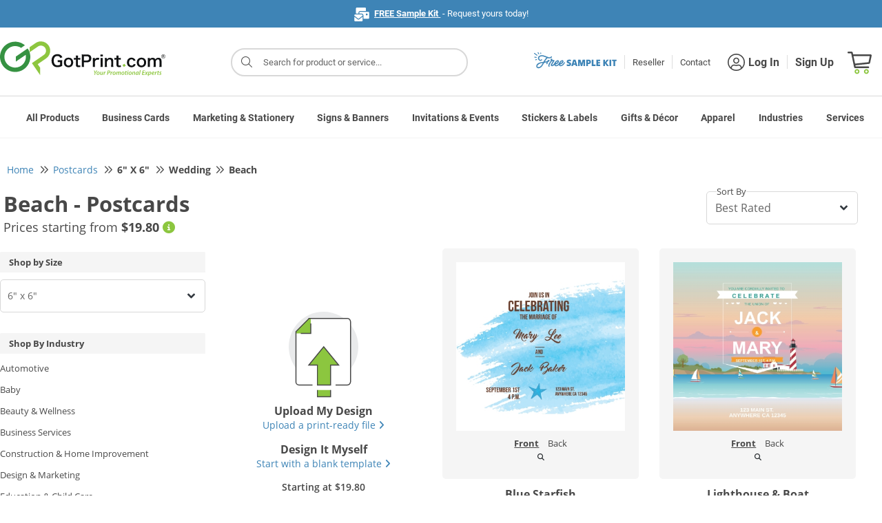

--- FILE ---
content_type: image/svg+xml
request_url: https://static.gotprint.com/tl/products/generic/images/common/loader.svg
body_size: 747
content:
<svg version="1.1" id="L9" xmlns="http://www.w3.org/2000/svg" xmlns:xlink="http://www.w3.org/1999/xlink" x="0px" y="0px"
  viewBox="0 0 100 100" enable-background="new 0 0 0 0" xml:space="preserve">
	<linearGradient id="linear-gradient">
		<stop offset="0%" stop-color="#ffffff" fill-opacity="0"/><stop offset="100%" stop-color="#8cc23f" fill-opacity="1"/>
	</linearGradient>
    <path fill="url(#linear-gradient)" d="M73,50c0-12.7-10.3-23-23-23S27,37.3,27,50 M30.9,50c0-10.5,8.5-19.1,19.1-19.1S69.1,39.5,69.1,50">
	  <animateTransform 
         attributeName="transform" 
         attributeType="XML" 
         type="rotate"
         dur="1s" 
         from="0 50 50"
         to="360 50 50" 
         repeatCount="indefinite" />
  </path>
</svg>